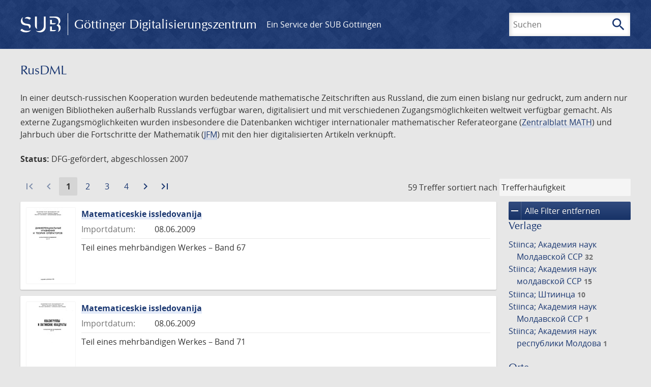

--- FILE ---
content_type: text/html; charset=UTF-8
request_url: https://gdz.sub.uni-goettingen.de/collection/rusdml?filter%5B0%5D%5Bfacet_place_publish%5D=Kisinev
body_size: 6047
content:
<!DOCTYPE html>
<html class="root" lang="de">
<head>
    <meta charset="UTF-8"/>
<meta name="viewport" content="width=device-width, initial-scale=1">
<title>RusDML - GDZ - Göttinger Digitalisierungszentrum</title>
<link rel="icon" type="image/x-icon" href="/favicon.ico"/>
<link rel="alternate" type="application/atom+xml" title="Atom-Feed" href="https://gdz.sub.uni-goettingen.de/feed/atom" />
<link rel="alternate" type="application/rss+xml" title="RSS-Feed" href="https://gdz.sub.uni-goettingen.de/feed/rss" />
<meta property="og:title" content="RusDML - GDZ - Göttinger Digitalisierungszentrum" />
<meta property="og:type" content="website" />
            <link rel="stylesheet" href="/build/app.37fdcb1a.css">
    </head>
<body class="site">

<header class="header" data-role="header">
    <div class="header_inner">
        <div class="header_main" role="banner">
            <a class="header_logo" href="/">
                <img src="/images/sub-logo.svg" alt="SUB" title="Staats- und Universitätsbibliothek Göttingen">
                <span class="header_title -long">Göttinger Digitalisierungszentrum</span>
                <span class="header_title -short">GDZ</span>
            </a>
            <div class="header_secondary">
                <a href="https://www.sub.uni-goettingen.de">
                    Ein Service der SUB Göttingen
                </a>
            </div>
        </div>

        <ul class="header_nav">
                                    <li class="header_nav-item">
                <button class="header_search-toggle">
                    <i class="icon">search</i>
                    Suchen
                </button>
            </li>
        </ul>

        
<div class="search">
    <form name="search" method="get" action="/suche" class="search_form -visible" role="search">
    <input type="text" id="search_q" name="search[q]" required="required" class="search_input" size="32" placeholder="Suchen" />
    <button type="submit" class="search_submit" name="search_submit">
        <i class="icon">search</i>
        <span class="sr-only">Suchen</span>
    </button>
    <div class="search_popup">
        <div class="search_content -visible">
                            <ul class="search_list">
                            <li class="search_item"><input type="radio" id="search_searchScope_0" name="search[searchScope]" required="required" class="search_radio" value="all" /><label class="search_label required" for="search_searchScope_0">In allen Dokumenten</label></li>
            <li class="search_item"><input type="radio" id="search_searchScope_1" name="search[searchScope]" required="required" class="search_radio" value="rusdml" checked="checked" /><label class="search_label required" for="search_searchScope_1">In der Sammlung: RusDML</label></li>
    
                </ul>
                <hr class="search_separator">
                        <p>Durchsuche</p>
            <ul class="search_list">
                        <li class="search_item"><input type="radio" id="search_searchType_0" name="search[searchType]" required="required" class="search_radio" value="metadata" checked="checked" /><label class="search_label required" for="search_searchType_0">Metadaten</label></li>
            <li class="search_item"><input type="radio" id="search_searchType_1" name="search[searchType]" required="required" class="search_radio" value="fulltext" /><label class="search_label required" for="search_searchType_1">Volltext</label></li>
            <li class="search_item"><input type="radio" id="search_searchType_2" name="search[searchType]" required="required" class="search_radio" value="default" /><label class="search_label required" for="search_searchType_2">Metadaten und Volltext</label></li>
    
            </ul>
            <p>
                <a href="/search/advanced/">Erweiterte Suche</a>
            </p>
            <button class="search_close" title="Schließen">
                <i class="icon">close</i>
                <span class="sr-only">Schließen</span>
            </button>
        </div>
    </div>
    <input type="hidden" id="search_collection" name="search[collection]" value="rusdml" />
    </form>
</div>

    </div>
</header>

<div class="site_wrap">
    <div class="content">
            
    <div class="collections_above">
        <header class="collections_header">
            <h1 class="collections_title">RusDML</h1>
        </header>

                    <p>In einer deutsch-russischen Kooperation wurden bedeutende mathematische Zeitschriften aus Russland, die zum einen bislang nur gedruckt, zum andern nur an wenigen Bibliotheken außerhalb Russlands verfügbar waren, digitalisiert und mit verschiedenen Zugangsmöglichkeiten weltweit verfügbar gemacht. Als externe Zugangsmöglichkeiten wurden insbesondere die Datenbanken wichtiger internationaler mathematischer Referateorgane (<a href="http://zbmath.org/">Zentralblatt MATH</a>) und Jahrbuch über die Fortschritte der Mathematik (<a href="http://www.emis.de/projects/JFM/">JFM</a>) mit den hier digitalisierten Artikeln verknüpft.</p>
<p><strong>Status:</strong> DFG-gefördert, abgeschlossen 2007</p>
            </div>
                    <div class="navigation -top">
    <div class="find_aside">
        <span class="find_count">59 Treffer</span>
        <span class="find_sort">
                
    <label for="sort">sortiert nach</label>
    <select class="find_sort-order" id="sort">
        <option value="score-desc" selected>Trefferhäufigkeit</option>
        <option value="bycreator-asc" >Autor aufsteigend</option>
        <option value="bycreator-desc" >Autor absteigend</option>
        <option value="year_publish-asc" >Jahr aufsteigend</option>
        <option value="year_publish-desc" >Jahr absteigend</option>
        <option value="date_indexed-asc" >Importdatum aufsteigend</option>
        <option value="date_indexed-desc" >Importdatum absteigend</option>
        <option value="bytitle-asc" >Titel aufsteigend</option>
        <option value="bytitle-desc" >Titel absteigend</option>
        <option value="date_modified-asc" >Änderungsdatum aufsteigend</option>
        <option value="date_modified-desc" >Änderungsdatum absteigend</option>
            </select>
</span>
    </div>
        
    <div class="pagination">
        <ol class="pagination_list">
                            <li class="pagination_item">
                                            <span class="pagination_link -disabled">
                            <i class="icon">first_page</i>
                        </span>
                                    </li>
            
            <li class="pagination_item">
                                    <span class="pagination_link -disabled">
                        <i class="icon">navigate_before</i>
                    </span>
                            </li>

                                                <li class="pagination_item -current">
                        <span class="pagination_link -current">
                            <span class="sr-only">Aktuelle Seite:</span>
                            1
                        </span>
                    </li>
                                                                <li class="pagination_item">
                        <a class="pagination_link" href="/collection/rusdml?filter%5B0%5D%5Bfacet_place_publish%5D=Kisinev&amp;page=2">
                            <span class="sr-only">Gehe zu Seite</span>
                            2
                        </a>
                    </li>
                                                                <li class="pagination_item">
                        <a class="pagination_link" href="/collection/rusdml?filter%5B0%5D%5Bfacet_place_publish%5D=Kisinev&amp;page=3">
                            <span class="sr-only">Gehe zu Seite</span>
                            3
                        </a>
                    </li>
                                                                <li class="pagination_item">
                        <a class="pagination_link" href="/collection/rusdml?filter%5B0%5D%5Bfacet_place_publish%5D=Kisinev&amp;page=4">
                            <span class="sr-only">Gehe zu Seite</span>
                            4
                        </a>
                    </li>
                            
            <li class="pagination_item">
                                    <a class="pagination_link" href="/collection/rusdml?filter%5B0%5D%5Bfacet_place_publish%5D=Kisinev&amp;page=2">
                        <i class="icon">navigate_next</i>
                        <span class="sr-only">Zur nächsten Seite</span>
                    </a>
                            </li>

                            <li class="pagination_item">
                                            <a class="pagination_link" href="/collection/rusdml?filter%5B0%5D%5Bfacet_place_publish%5D=Kisinev&amp;page=4">
                            <i class="icon">last_page</i>
                            <span class="sr-only">Zur letzten Seite</span>
                        </a>
                                    </li>
                    </ol>
    </div>

</div>

        <div class="result">

                            <section class="facets">
                    
<div class="facets_header">
    <button class="facets_toggle -show">Filter anzeigen</button>
    <button class="facets_toggle -hide hidden">Filter ausblenden</button>
</div>

<div class="facets_body">
                    <a class="facets_remove" href="/collection/rusdml">
            <i class="icon">remove</i>
            Alle Filter entfernen
        </a>
    
                                                            
        <article class="facet">
                        
            <h2>Verlage</h2>

            <ol class="facet_list">
                                                                                                                                                                                                                                                                                                                                                                                        <li class="facet_item">
                                                                                                <a class="facet_link" href="/collection/rusdml?filter%5B0%5D%5Bfacet_place_publish%5D=Kisinev&amp;filter%5B1%5D%5Bfacet_publisher%5D=Stiinca;%20%D0%90%D0%BA%D0%B0%D0%B4%D0%B5%D0%BC%D0%B8%D1%8F%20%D0%BD%D0%B0%D1%83%D0%BA%20%D0%9C%D0%BE%D0%BB%D0%B4%D0%B0%D0%B2%D1%81%D0%BA%D0%BE%D0%B9%20%D0%A1%D0%A1%D0%A0" title="Filter hinzufügen: Verlag ist „Stiinca; Академия наук Молдавской ССР“">
                                    Stiinca; Академия наук Молдавской ССР&nbsp;<span class="facet_count">32</span>
                                </a>
                            </li>
                                                                                                <li class="facet_item">
                                                                                                <a class="facet_link" href="/collection/rusdml?filter%5B0%5D%5Bfacet_place_publish%5D=Kisinev&amp;filter%5B1%5D%5Bfacet_publisher%5D=Stiinca;%20%D0%90%D0%BA%D0%B0%D0%B4%D0%B5%D0%BC%D0%B8%D1%8F%20%D0%BD%D0%B0%D1%83%D0%BA%20%D0%BC%D0%BE%D0%BB%D0%B4%D0%B0%D0%B2%D1%81%D0%BA%D0%BE%D0%B9%20%D0%A1%D0%A1%D0%A0" title="Filter hinzufügen: Verlag ist „Stiinca; Академия наук молдавской ССР“">
                                    Stiinca; Академия наук молдавской ССР&nbsp;<span class="facet_count">15</span>
                                </a>
                            </li>
                                                                                                <li class="facet_item">
                                                                                                <a class="facet_link" href="/collection/rusdml?filter%5B0%5D%5Bfacet_place_publish%5D=Kisinev&amp;filter%5B1%5D%5Bfacet_publisher%5D=Stiinca;%20%D0%A8%D1%82%D0%B8%D0%B8%D0%BD%D1%86%D0%B0" title="Filter hinzufügen: Verlag ist „Stiinca; Штиинца“">
                                    Stiinca; Штиинца&nbsp;<span class="facet_count">10</span>
                                </a>
                            </li>
                                                                                                <li class="facet_item">
                                                                                                <a class="facet_link" href="/collection/rusdml?filter%5B0%5D%5Bfacet_place_publish%5D=Kisinev&amp;filter%5B1%5D%5Bfacet_publisher%5D=Stiinca;%20%D0%90%D0%BA%D0%B0%D0%B4%D0%B5%D0%BC%D0%B8%D1%8F%20%D0%BD%D0%B0%D1%83%D0%BA%20M%D0%BE%D0%BB%D0%B4%D0%B0%D0%B2%D1%81%D0%BA%D0%BE%D0%B9%20%D0%A1%D0%A1%D0%A0" title="Filter hinzufügen: Verlag ist „Stiinca; Академия наук Mолдавской ССР“">
                                    Stiinca; Академия наук Mолдавской ССР&nbsp;<span class="facet_count">1</span>
                                </a>
                            </li>
                                                                                                <li class="facet_item">
                                                                                                <a class="facet_link" href="/collection/rusdml?filter%5B0%5D%5Bfacet_place_publish%5D=Kisinev&amp;filter%5B1%5D%5Bfacet_publisher%5D=Stiinca;%20%D0%90%D0%BA%D0%B0%D0%B4%D0%B5%D0%BC%D0%B8%D1%8F%20%D0%BD%D0%B0%D1%83%D0%BA%20%D1%80%D0%B5%D1%81%D0%BF%D1%83%D0%B1%D0%BB%D0%B8%D0%BA%D0%B8%20%D0%9C%D0%BE%D0%BB%D0%B4%D0%BE%D0%B2%D0%B0" title="Filter hinzufügen: Verlag ist „Stiinca; Академия наук республики Молдова“">
                                    Stiinca; Академия наук республики Молдова&nbsp;<span class="facet_count">1</span>
                                </a>
                            </li>
                                                                        </ol>

                            <button class="facet_list-toggle -expand">
                    <i class="icon">expand_more</i>
                    Mehr anzeigen
                </button>

                <button class="facet_list-toggle -collapse">
                    <i class="icon">expand_less</i>
                    Weniger anzeigen
                </button>
                    </article>
                                                                                    
        <article class="facet">
                        
            <h2>Orte</h2>

            <ol class="facet_list">
                                                                                                                                        <li class="facet_item">
                                                                                                                                                                                                                                                                                                                <a class="facet_link -remove" href="/collection/rusdml?page=1" title="Filter entfernen: Ort ist „Kisinev“">
                                    <i class="icon">remove</i>
                                    Kisinev&nbsp;<span class="facet_count">59</span>
                                </a>
                            </li>
                                                                                                                                        </ol>

                            <button class="facet_list-toggle -expand">
                    <i class="icon">expand_more</i>
                    Mehr anzeigen
                </button>

                <button class="facet_list-toggle -collapse">
                    <i class="icon">expand_less</i>
                    Weniger anzeigen
                </button>
                    </article>
                                                                    
        <article class="facet">
                        
            <h2>Sammlungen</h2>

            <ol class="facet_list">
                                                                                                                                                                                                                                                    <li class="facet_item">
                                                                                                <a class="facet_link" href="/collection/rusdml?filter%5B0%5D%5Bfacet_place_publish%5D=Kisinev&amp;filter%5B1%5D%5Bdc%5D=mathematica" title="Filter hinzufügen: Sammlung ist „Mathematica“">
                                    Mathematica&nbsp;<span class="facet_count">59</span>
                                </a>
                            </li>
                                                                                                <li class="facet_item">
                                                                                                <a class="facet_link" href="/collection/rusdml?filter%5B0%5D%5Bfacet_place_publish%5D=Kisinev&amp;filter%5B1%5D%5Bdc%5D=rusdml" title="Filter hinzufügen: Sammlung ist „RusDML“">
                                    RusDML&nbsp;<span class="facet_count">59</span>
                                </a>
                            </li>
                                                                        </ol>

                            <button class="facet_list-toggle -expand">
                    <i class="icon">expand_more</i>
                    Mehr anzeigen
                </button>

                <button class="facet_list-toggle -collapse">
                    <i class="icon">expand_less</i>
                    Weniger anzeigen
                </button>
                    </article>
            </div>
                </section>
            
            <ol class="result_list" start="1">
                
                                        <li class="result_item">
    <article class="result_wrap">
        <div class="result_left">
                                                    
                            <a class="result_thumbnail" href="/id/PPN516252135?origin=/collection/rusdml?filter%255B0%255D%255Bfacet_place_publish%255D%3DKisinev&amp;collection=rusdml">
                    <img src="https://images.sub.uni-goettingen.de/iiif/image/gdz:PPN516252135:00000003/full/96,/0/default.jpg" alt="">
                </a>
                    </div>

        <div class="result_metadata">
            <h2 class="result_title">
                <a class="result_link" title="Matematiceskie issledovanija" href="/id/PPN516252135?origin=/collection/rusdml?filter%255B0%255D%255Bfacet_place_publish%255D%3DKisinev&amp;collection=rusdml">Matematiceskie issledovanija</a>
                <button class="result_title-toggle -expand">
                    <i class="icon">expand_more</i>
                    Ganzen Titel anzeigen
                </button>
                <button class="result_title-toggle -collapse">
                    <i class="icon">expand_less</i>
                    Titel verkleinern
                </button>
            </h2>

                        
            <dl class="result_info">
                                
                <dt>Importdatum:</dt>
                <dd>
                    08.06.2009
                </dd>
            </dl>
                            <p class="result_footer">
                    Teil eines mehrbändigen Werkes &ndash;  Band  67
                </p>
                    </div>
    </article>
</li>
                                        <li class="result_item">
    <article class="result_wrap">
        <div class="result_left">
                                                    
                            <a class="result_thumbnail" href="/id/PPN516252550?origin=/collection/rusdml?filter%255B0%255D%255Bfacet_place_publish%255D%3DKisinev&amp;collection=rusdml">
                    <img src="https://images.sub.uni-goettingen.de/iiif/image/gdz:PPN516252550:00000003/full/96,/0/default.jpg" alt="">
                </a>
                    </div>

        <div class="result_metadata">
            <h2 class="result_title">
                <a class="result_link" title="Matematiceskie issledovanija" href="/id/PPN516252550?origin=/collection/rusdml?filter%255B0%255D%255Bfacet_place_publish%255D%3DKisinev&amp;collection=rusdml">Matematiceskie issledovanija</a>
                <button class="result_title-toggle -expand">
                    <i class="icon">expand_more</i>
                    Ganzen Titel anzeigen
                </button>
                <button class="result_title-toggle -collapse">
                    <i class="icon">expand_less</i>
                    Titel verkleinern
                </button>
            </h2>

                        
            <dl class="result_info">
                                
                <dt>Importdatum:</dt>
                <dd>
                    08.06.2009
                </dd>
            </dl>
                            <p class="result_footer">
                    Teil eines mehrbändigen Werkes &ndash;  Band  71
                </p>
                    </div>
    </article>
</li>
                                        <li class="result_item">
    <article class="result_wrap">
        <div class="result_left">
                                                    
                            <a class="result_thumbnail" href="/id/PPN516252801?origin=/collection/rusdml?filter%255B0%255D%255Bfacet_place_publish%255D%3DKisinev&amp;collection=rusdml">
                    <img src="https://images.sub.uni-goettingen.de/iiif/image/gdz:PPN516252801:00000003/full/96,/0/default.jpg" alt="">
                </a>
                    </div>

        <div class="result_metadata">
            <h2 class="result_title">
                <a class="result_link" title="Matematiceskie issledovanija" href="/id/PPN516252801?origin=/collection/rusdml?filter%255B0%255D%255Bfacet_place_publish%255D%3DKisinev&amp;collection=rusdml">Matematiceskie issledovanija</a>
                <button class="result_title-toggle -expand">
                    <i class="icon">expand_more</i>
                    Ganzen Titel anzeigen
                </button>
                <button class="result_title-toggle -collapse">
                    <i class="icon">expand_less</i>
                    Titel verkleinern
                </button>
            </h2>

                        
            <dl class="result_info">
                                
                <dt>Importdatum:</dt>
                <dd>
                    08.06.2009
                </dd>
            </dl>
                            <p class="result_footer">
                    Teil eines mehrbändigen Werkes &ndash;  Band  73
                </p>
                    </div>
    </article>
</li>
                                        <li class="result_item">
    <article class="result_wrap">
        <div class="result_left">
                                                    
                            <a class="result_thumbnail" href="/id/PPN516252437?origin=/collection/rusdml?filter%255B0%255D%255Bfacet_place_publish%255D%3DKisinev&amp;collection=rusdml">
                    <img src="https://images.sub.uni-goettingen.de/iiif/image/gdz:PPN516252437:00000003/full/96,/0/default.jpg" alt="">
                </a>
                    </div>

        <div class="result_metadata">
            <h2 class="result_title">
                <a class="result_link" title="Matematiceskie issledovanija" href="/id/PPN516252437?origin=/collection/rusdml?filter%255B0%255D%255Bfacet_place_publish%255D%3DKisinev&amp;collection=rusdml">Matematiceskie issledovanija</a>
                <button class="result_title-toggle -expand">
                    <i class="icon">expand_more</i>
                    Ganzen Titel anzeigen
                </button>
                <button class="result_title-toggle -collapse">
                    <i class="icon">expand_less</i>
                    Titel verkleinern
                </button>
            </h2>

                        
            <dl class="result_info">
                                
                <dt>Importdatum:</dt>
                <dd>
                    08.06.2009
                </dd>
            </dl>
                            <p class="result_footer">
                    Teil eines mehrbändigen Werkes &ndash;  Band  70
                </p>
                    </div>
    </article>
</li>
                                        <li class="result_item">
    <article class="result_wrap">
        <div class="result_left">
                                                    
                            <a class="result_thumbnail" href="/id/PPN516251929?origin=/collection/rusdml?filter%255B0%255D%255Bfacet_place_publish%255D%3DKisinev&amp;collection=rusdml">
                    <img src="https://images.sub.uni-goettingen.de/iiif/image/gdz:PPN516251929:00000003/full/96,/0/default.jpg" alt="">
                </a>
                    </div>

        <div class="result_metadata">
            <h2 class="result_title">
                <a class="result_link" title="Matematiceskie issledovanija" href="/id/PPN516251929?origin=/collection/rusdml?filter%255B0%255D%255Bfacet_place_publish%255D%3DKisinev&amp;collection=rusdml">Matematiceskie issledovanija</a>
                <button class="result_title-toggle -expand">
                    <i class="icon">expand_more</i>
                    Ganzen Titel anzeigen
                </button>
                <button class="result_title-toggle -collapse">
                    <i class="icon">expand_less</i>
                    Titel verkleinern
                </button>
            </h2>

                        
            <dl class="result_info">
                                
                <dt>Importdatum:</dt>
                <dd>
                    08.06.2009
                </dd>
            </dl>
                            <p class="result_footer">
                    Teil eines mehrbändigen Werkes &ndash;  Band  66
                </p>
                    </div>
    </article>
</li>
                                        <li class="result_item">
    <article class="result_wrap">
        <div class="result_left">
                                                    
                            <a class="result_thumbnail" href="/id/PPN516252887?origin=/collection/rusdml?filter%255B0%255D%255Bfacet_place_publish%255D%3DKisinev&amp;collection=rusdml">
                    <img src="https://images.sub.uni-goettingen.de/iiif/image/gdz:PPN516252887:00000003/full/96,/0/default.jpg" alt="">
                </a>
                    </div>

        <div class="result_metadata">
            <h2 class="result_title">
                <a class="result_link" title="Matematiceskie issledovanija" href="/id/PPN516252887?origin=/collection/rusdml?filter%255B0%255D%255Bfacet_place_publish%255D%3DKisinev&amp;collection=rusdml">Matematiceskie issledovanija</a>
                <button class="result_title-toggle -expand">
                    <i class="icon">expand_more</i>
                    Ganzen Titel anzeigen
                </button>
                <button class="result_title-toggle -collapse">
                    <i class="icon">expand_less</i>
                    Titel verkleinern
                </button>
            </h2>

                        
            <dl class="result_info">
                                
                <dt>Importdatum:</dt>
                <dd>
                    08.06.2009
                </dd>
            </dl>
                            <p class="result_footer">
                    Teil eines mehrbändigen Werkes &ndash;  Band  74
                </p>
                    </div>
    </article>
</li>
                                        <li class="result_item">
    <article class="result_wrap">
        <div class="result_left">
                                                    
                            <a class="result_thumbnail" href="/id/PPN516253255?origin=/collection/rusdml?filter%255B0%255D%255Bfacet_place_publish%255D%3DKisinev&amp;collection=rusdml">
                    <img src="https://images.sub.uni-goettingen.de/iiif/image/gdz:PPN516253255:00000003/full/96,/0/default.jpg" alt="">
                </a>
                    </div>

        <div class="result_metadata">
            <h2 class="result_title">
                <a class="result_link" title="Matematiceskie issledovanija" href="/id/PPN516253255?origin=/collection/rusdml?filter%255B0%255D%255Bfacet_place_publish%255D%3DKisinev&amp;collection=rusdml">Matematiceskie issledovanija</a>
                <button class="result_title-toggle -expand">
                    <i class="icon">expand_more</i>
                    Ganzen Titel anzeigen
                </button>
                <button class="result_title-toggle -collapse">
                    <i class="icon">expand_less</i>
                    Titel verkleinern
                </button>
            </h2>

                        
            <dl class="result_info">
                                
                <dt>Importdatum:</dt>
                <dd>
                    08.06.2009
                </dd>
            </dl>
                            <p class="result_footer">
                    Teil eines mehrbändigen Werkes &ndash;  Band  76
                </p>
                    </div>
    </article>
</li>
                                        <li class="result_item">
    <article class="result_wrap">
        <div class="result_left">
                                                    
                            <a class="result_thumbnail" href="/id/PPN516252968?origin=/collection/rusdml?filter%255B0%255D%255Bfacet_place_publish%255D%3DKisinev&amp;collection=rusdml">
                    <img src="https://images.sub.uni-goettingen.de/iiif/image/gdz:PPN516252968:00000003/full/96,/0/default.jpg" alt="">
                </a>
                    </div>

        <div class="result_metadata">
            <h2 class="result_title">
                <a class="result_link" title="Matematiceskie issledovanija" href="/id/PPN516252968?origin=/collection/rusdml?filter%255B0%255D%255Bfacet_place_publish%255D%3DKisinev&amp;collection=rusdml">Matematiceskie issledovanija</a>
                <button class="result_title-toggle -expand">
                    <i class="icon">expand_more</i>
                    Ganzen Titel anzeigen
                </button>
                <button class="result_title-toggle -collapse">
                    <i class="icon">expand_less</i>
                    Titel verkleinern
                </button>
            </h2>

                        
            <dl class="result_info">
                                
                <dt>Importdatum:</dt>
                <dd>
                    08.06.2009
                </dd>
            </dl>
                            <p class="result_footer">
                    Teil eines mehrbändigen Werkes &ndash;  Band  75
                </p>
                    </div>
    </article>
</li>
                                        <li class="result_item">
    <article class="result_wrap">
        <div class="result_left">
                                                    
                            <a class="result_thumbnail" href="/id/PPN516017683?origin=/collection/rusdml?filter%255B0%255D%255Bfacet_place_publish%255D%3DKisinev&amp;collection=rusdml">
                    <img src="https://images.sub.uni-goettingen.de/iiif/image/gdz:PPN516017683:00000001/full/96,/0/default.jpg" alt="">
                </a>
                    </div>

        <div class="result_metadata">
            <h2 class="result_title">
                <a class="result_link" title="Matematiceskie issledovanija" href="/id/PPN516017683?origin=/collection/rusdml?filter%255B0%255D%255Bfacet_place_publish%255D%3DKisinev&amp;collection=rusdml">Matematiceskie issledovanija</a>
                <button class="result_title-toggle -expand">
                    <i class="icon">expand_more</i>
                    Ganzen Titel anzeigen
                </button>
                <button class="result_title-toggle -collapse">
                    <i class="icon">expand_less</i>
                    Titel verkleinern
                </button>
            </h2>

                        
            <dl class="result_info">
                                
                <dt>Importdatum:</dt>
                <dd>
                    08.06.2009
                </dd>
            </dl>
                            <p class="result_footer">
                    Teil eines mehrbändigen Werkes &ndash;  Band  63
                </p>
                    </div>
    </article>
</li>
                                        <li class="result_item">
    <article class="result_wrap">
        <div class="result_left">
                                                    
                            <a class="result_thumbnail" href="/id/PPN51599801X?origin=/collection/rusdml?filter%255B0%255D%255Bfacet_place_publish%255D%3DKisinev&amp;collection=rusdml">
                    <img src="https://images.sub.uni-goettingen.de/iiif/image/gdz:PPN51599801X:00000003/full/96,/0/default.jpg" alt="">
                </a>
                    </div>

        <div class="result_metadata">
            <h2 class="result_title">
                <a class="result_link" title="Matematiceskie issledovanija" href="/id/PPN51599801X?origin=/collection/rusdml?filter%255B0%255D%255Bfacet_place_publish%255D%3DKisinev&amp;collection=rusdml">Matematiceskie issledovanija</a>
                <button class="result_title-toggle -expand">
                    <i class="icon">expand_more</i>
                    Ganzen Titel anzeigen
                </button>
                <button class="result_title-toggle -collapse">
                    <i class="icon">expand_less</i>
                    Titel verkleinern
                </button>
            </h2>

                        
            <dl class="result_info">
                                
                <dt>Importdatum:</dt>
                <dd>
                    08.06.2009
                </dd>
            </dl>
                            <p class="result_footer">
                    Teil eines mehrbändigen Werkes &ndash;  Band  43
                </p>
                    </div>
    </article>
</li>
                                        <li class="result_item">
    <article class="result_wrap">
        <div class="result_left">
                                                    
                            <a class="result_thumbnail" href="/id/PPN515998176?origin=/collection/rusdml?filter%255B0%255D%255Bfacet_place_publish%255D%3DKisinev&amp;collection=rusdml">
                    <img src="https://images.sub.uni-goettingen.de/iiif/image/gdz:PPN515998176:00000003/full/96,/0/default.jpg" alt="">
                </a>
                    </div>

        <div class="result_metadata">
            <h2 class="result_title">
                <a class="result_link" title="Matematiceskie issledovanija" href="/id/PPN515998176?origin=/collection/rusdml?filter%255B0%255D%255Bfacet_place_publish%255D%3DKisinev&amp;collection=rusdml">Matematiceskie issledovanija</a>
                <button class="result_title-toggle -expand">
                    <i class="icon">expand_more</i>
                    Ganzen Titel anzeigen
                </button>
                <button class="result_title-toggle -collapse">
                    <i class="icon">expand_less</i>
                    Titel verkleinern
                </button>
            </h2>

                        
            <dl class="result_info">
                                
                <dt>Importdatum:</dt>
                <dd>
                    08.06.2009
                </dd>
            </dl>
                            <p class="result_footer">
                    Teil eines mehrbändigen Werkes &ndash;  Band  44
                </p>
                    </div>
    </article>
</li>
                                        <li class="result_item">
    <article class="result_wrap">
        <div class="result_left">
                                                    
                            <a class="result_thumbnail" href="/id/PPN515998559?origin=/collection/rusdml?filter%255B0%255D%255Bfacet_place_publish%255D%3DKisinev&amp;collection=rusdml">
                    <img src="https://images.sub.uni-goettingen.de/iiif/image/gdz:PPN515998559:00000003/full/96,/0/default.jpg" alt="">
                </a>
                    </div>

        <div class="result_metadata">
            <h2 class="result_title">
                <a class="result_link" title="Matematiceskie issledovanija" href="/id/PPN515998559?origin=/collection/rusdml?filter%255B0%255D%255Bfacet_place_publish%255D%3DKisinev&amp;collection=rusdml">Matematiceskie issledovanija</a>
                <button class="result_title-toggle -expand">
                    <i class="icon">expand_more</i>
                    Ganzen Titel anzeigen
                </button>
                <button class="result_title-toggle -collapse">
                    <i class="icon">expand_less</i>
                    Titel verkleinern
                </button>
            </h2>

                        
            <dl class="result_info">
                                
                <dt>Importdatum:</dt>
                <dd>
                    08.06.2009
                </dd>
            </dl>
                            <p class="result_footer">
                    Teil eines mehrbändigen Werkes &ndash;  Band  48
                </p>
                    </div>
    </article>
</li>
                                        <li class="result_item">
    <article class="result_wrap">
        <div class="result_left">
                                                    
                            <a class="result_thumbnail" href="/id/PPN515997897?origin=/collection/rusdml?filter%255B0%255D%255Bfacet_place_publish%255D%3DKisinev&amp;collection=rusdml">
                    <img src="https://images.sub.uni-goettingen.de/iiif/image/gdz:PPN515997897:00000003/full/96,/0/default.jpg" alt="">
                </a>
                    </div>

        <div class="result_metadata">
            <h2 class="result_title">
                <a class="result_link" title="Matematiceskie issledovanija" href="/id/PPN515997897?origin=/collection/rusdml?filter%255B0%255D%255Bfacet_place_publish%255D%3DKisinev&amp;collection=rusdml">Matematiceskie issledovanija</a>
                <button class="result_title-toggle -expand">
                    <i class="icon">expand_more</i>
                    Ganzen Titel anzeigen
                </button>
                <button class="result_title-toggle -collapse">
                    <i class="icon">expand_less</i>
                    Titel verkleinern
                </button>
            </h2>

                        
            <dl class="result_info">
                                
                <dt>Importdatum:</dt>
                <dd>
                    08.06.2009
                </dd>
            </dl>
                            <p class="result_footer">
                    Teil eines mehrbändigen Werkes &ndash;  Band  42
                </p>
                    </div>
    </article>
</li>
                                        <li class="result_item">
    <article class="result_wrap">
        <div class="result_left">
                                                    
                            <a class="result_thumbnail" href="/id/PPN515998281?origin=/collection/rusdml?filter%255B0%255D%255Bfacet_place_publish%255D%3DKisinev&amp;collection=rusdml">
                    <img src="https://images.sub.uni-goettingen.de/iiif/image/gdz:PPN515998281:00000003/full/96,/0/default.jpg" alt="">
                </a>
                    </div>

        <div class="result_metadata">
            <h2 class="result_title">
                <a class="result_link" title="Matematiceskie issledovanija" href="/id/PPN515998281?origin=/collection/rusdml?filter%255B0%255D%255Bfacet_place_publish%255D%3DKisinev&amp;collection=rusdml">Matematiceskie issledovanija</a>
                <button class="result_title-toggle -expand">
                    <i class="icon">expand_more</i>
                    Ganzen Titel anzeigen
                </button>
                <button class="result_title-toggle -collapse">
                    <i class="icon">expand_less</i>
                    Titel verkleinern
                </button>
            </h2>

                        
            <dl class="result_info">
                                
                <dt>Importdatum:</dt>
                <dd>
                    08.06.2009
                </dd>
            </dl>
                            <p class="result_footer">
                    Teil eines mehrbändigen Werkes &ndash;  Band  45
                </p>
                    </div>
    </article>
</li>
                                        <li class="result_item">
    <article class="result_wrap">
        <div class="result_left">
                                                    
                            <a class="result_thumbnail" href="/id/PPN515998427?origin=/collection/rusdml?filter%255B0%255D%255Bfacet_place_publish%255D%3DKisinev&amp;collection=rusdml">
                    <img src="https://images.sub.uni-goettingen.de/iiif/image/gdz:PPN515998427:00000003/full/96,/0/default.jpg" alt="">
                </a>
                    </div>

        <div class="result_metadata">
            <h2 class="result_title">
                <a class="result_link" title="Matematiceskie issledovanija" href="/id/PPN515998427?origin=/collection/rusdml?filter%255B0%255D%255Bfacet_place_publish%255D%3DKisinev&amp;collection=rusdml">Matematiceskie issledovanija</a>
                <button class="result_title-toggle -expand">
                    <i class="icon">expand_more</i>
                    Ganzen Titel anzeigen
                </button>
                <button class="result_title-toggle -collapse">
                    <i class="icon">expand_less</i>
                    Titel verkleinern
                </button>
            </h2>

                        
            <dl class="result_info">
                                
                <dt>Importdatum:</dt>
                <dd>
                    08.06.2009
                </dd>
            </dl>
                            <p class="result_footer">
                    Teil eines mehrbändigen Werkes &ndash;  Band  47
                </p>
                    </div>
    </article>
</li>
                            </ol>
        </div>
        <div class="navigation -bottom">
            
    <div class="pagination">
        <ol class="pagination_list">
                            <li class="pagination_item">
                                            <span class="pagination_link -disabled">
                            <i class="icon">first_page</i>
                        </span>
                                    </li>
            
            <li class="pagination_item">
                                    <span class="pagination_link -disabled">
                        <i class="icon">navigate_before</i>
                    </span>
                            </li>

                                                <li class="pagination_item -current">
                        <span class="pagination_link -current">
                            <span class="sr-only">Aktuelle Seite:</span>
                            1
                        </span>
                    </li>
                                                                <li class="pagination_item">
                        <a class="pagination_link" href="/collection/rusdml?filter%5B0%5D%5Bfacet_place_publish%5D=Kisinev&amp;page=2">
                            <span class="sr-only">Gehe zu Seite</span>
                            2
                        </a>
                    </li>
                                                                <li class="pagination_item">
                        <a class="pagination_link" href="/collection/rusdml?filter%5B0%5D%5Bfacet_place_publish%5D=Kisinev&amp;page=3">
                            <span class="sr-only">Gehe zu Seite</span>
                            3
                        </a>
                    </li>
                                                                <li class="pagination_item">
                        <a class="pagination_link" href="/collection/rusdml?filter%5B0%5D%5Bfacet_place_publish%5D=Kisinev&amp;page=4">
                            <span class="sr-only">Gehe zu Seite</span>
                            4
                        </a>
                    </li>
                            
            <li class="pagination_item">
                                    <a class="pagination_link" href="/collection/rusdml?filter%5B0%5D%5Bfacet_place_publish%5D=Kisinev&amp;page=2">
                        <i class="icon">navigate_next</i>
                        <span class="sr-only">Zur nächsten Seite</span>
                    </a>
                            </li>

                            <li class="pagination_item">
                                            <a class="pagination_link" href="/collection/rusdml?filter%5B0%5D%5Bfacet_place_publish%5D=Kisinev&amp;page=4">
                            <i class="icon">last_page</i>
                            <span class="sr-only">Zur letzten Seite</span>
                        </a>
                                    </li>
                    </ol>
    </div>

        </div>
        </div>

    <div class="footer">
    <div class="footer_left">
        <ul>
            <li>
                <a href="/site/help">Hilfe zur Suche</a>
            </li>
            <li>
                <a href="/site/contact">Kontakt</a>
            </li>
            <li>
                <a href="/site/imprint">Impressum</a>
            </li>
            <li>
                <a href="/site/privacy">Datenschutz</a>
            </li>
        </ul>
    </div>
    <div class="footer_right">
        <ul>
            <li>
                <a href="/feedback/">Feedback</a>
            </li>
            <li>
                <a href="/feed/rss">RSS-Feed</a>
                <a class="link_mastodon" rel="me" href="https://openbiblio.social/@just_scanned">Mastodon</a>
            </li>
        </ul>
    </div>
</div>
</div>

<div class="colophon">
    <div class="colophon_inner">
        <div class="colophon_above">
            <h6>Just scanned</h6>
            <hx:include src="/_fragment?_hash=mBB0qNQ2%2BU8oUJgny7p2taBFPb0AFEMwv47qC7cJJXg%3D&amp;_path=_format%3Dhtml%26_locale%3Dde%26_controller%3DApp%255CController%255CDocumentController%253A%253AjustScanned"></hx:include>
        </div>
        <div class="colophon_links">
            <div class="colophon_column">
                <h6><a href="https://www.zvdd.de" rel="noreferrer" title="ZVDD - Zentrales Verzeichnis digitalisierter Drucke"
                    target="_blank" class="external-link-new-window">ZVDD - Zentrales Verzeichnis digitalisierter
                        Drucke</a></h6>
                <p class="colophon-copy">Ist Ihr gesuchtes Werk noch nicht in unserem digitalen Bestand? Dann probieren Sie es doch in unserem ZVDD Portal, das mehr als 1.600.000 bundesweit digitalisierte Werke nachweist.</p>
            </div>
            <div class="colophon_column">
                <h6><a href="https://www.sub.uni-goettingen.de/spenden-foerdern/digiwunschbuch/" rel="noreferrer" title="DigiWunschbuch" target="_blank"
                    class="external-link-new-window">DigiWunschbuch</a></h6>
                <p class="colophon-copy">Die Niedersächsische Staats- und Universitätsbibliothek Göttingen (SUB) bietet mit dem Service „DigiWunschbuch” die Möglichkeit, Patenschaften für die Digitalisierung von Büchern zu übernehmen.
                Übernehmen Sie die Patenschaft für die Digitalisierung Ihres Wunschbuches.</p>

            </div>
            <div class="colophon_column">
                <h6><a href="http://www.gutenbergdigital.de/" rel="noreferrer" title="Gutenberg Digital" target="_blank"
                    class="external-link-new-window">Gutenberg Digital</a></h6>
                <p class="colophon-copy">Besuchen Sie das Faksimile der Göttinger Gutenberg Bibel.</p>
            </div>
        </div>
    </div>

    <div class="colophon_top-link">
        <a title="Zurück zum Seitenanfang" href="#top">
            <i class="icon">keyboard_arrow_up</i>
            <span class="sr-only">Zurück zum Seitenanfang</span>
        </a>
    </div>
</div>

  <script src="/build/runtime.68cbd603.js"></script><script src="/build/app.6fd6ece5.js"></script>
<script src="//matomo.gwdg.de/matomo.js" type="text/javascript"></script>
<script type="text/javascript">
  try {
    var matomoTracker = Piwik.getTracker("//matomo.gwdg.de/matomo.php", 143);
    matomoTracker.enableLinkTracking();
    matomoTracker.setDomains(["gdz.sub.uni-goettingen.de", "gdz-srv1.sub.uni-goettingen.de", "resolver.sub.uni-goettingen.de"]);
    matomoTracker.trackGoal(1);
    matomoTracker.setDownloadClasses(["pdfdownload"]);
    matomoTracker.trackPageView();
  } catch (err) {
}
</script>
</body>
